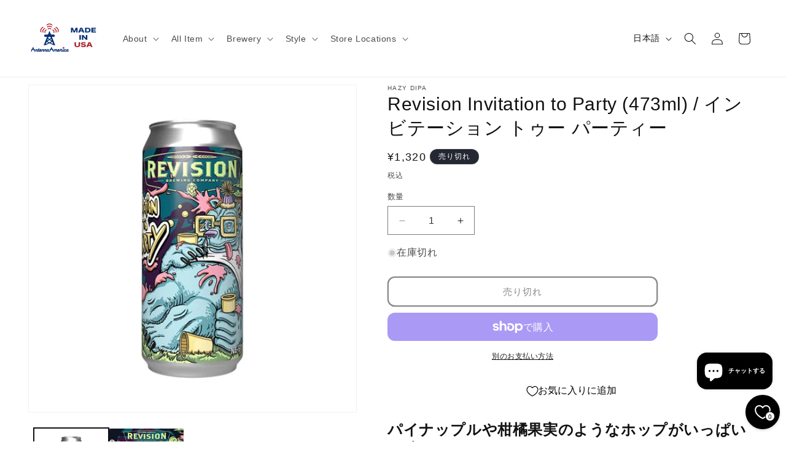

--- FILE ---
content_type: text/javascript
request_url: https://cdn.shopify.com/extensions/019a6435-2700-705e-910c-5eafab3282ce/swish-app-216/assets/component-wishlist-link-floating.js
body_size: 52
content:
export function define({ lit: { html }, WishlistElement }) {
  return class WishlistLink extends WishlistElement {
    static get properties() {
      return {
        hideWhenEmpty: {
          type: Boolean,
          attribute: "hide-when-empty",
          reflect: true,
        },
        showCounter: { type: Boolean, attribute: "show-counter", reflect: true },
        hideCounterWhenZero: {
          type: Boolean,
          attribute: "hide-counter-when-zero",
          reflect: true,
        },
        counterPlacement: {
          type: String,
          attribute: "counter-placement",
          reflect: true,
        },
        counterOffset: {
          type: Number,
          attribute: "counter-offset",
          reflect: true,
        },
      };
    }

    getStateConfig() {
      return {
        wishlist: true,
      };
    }

    getWishlistUrl() {
      if (this.isLoginRequired()) {
        return this.app.routes.accountLoginUrl;
      }
      return this.app.routes.wishlistUrl;
    }

    isLoginRequired() {
      if (
        !this.app.isLoggedIn &&
        this.app.settings.general.wishlistAccessMode !== "UNRESTRICTED"
      ) {
        return true;
      }
      return false;
    }

    handleClick(event) {
      if (this.isLoginRequired()) {
        event.preventDefault();
        event.stopPropagation();

        this.app.events.publish({
          name: "wishlist:login-required",
          data: {
            action: "wishlist:view",
          },
        });
      }
    }

    firstUpdated() {
      super.firstUpdated();
      requestAnimationFrame(() => {
        this.setAttribute("wk-loaded", "");
      });
    }

    render() {
      const numItems = this.wishlist ? this.wishlist.numItems : 0;
      const wishlistUrl = this.getWishlistUrl();
      const text = this.getTranslation("wishlist_buttons.wishlist");
      const hint = this.getTranslation("wishlist_buttons.view_wishlist");

      if (this.hideWhenEmpty) {
        this.classList.toggle("wk-hidden", !numItems);
      } else {
        this.classList.remove("wk-hidden");
      }

      const counter = {
        value: numItems,
        showNumber: true,
        hideWhenZero: this.hideCounterWhenZero,
        floating: {
          reference: "icon",
          position: {
            placement: this.counterPlacement,
            inset: true,
          },
          offset: this.counterOffset,
        },
      };

      return html`
        <wk-button
          .href=${wishlistUrl}
          .text=${text}
          .hint=${hint}
          .selected=${numItems > 0}
          .showIcon=${true}
          .icon=${"wishlist"}
          .counter=${this.showCounter ? counter : undefined}
          @click=${this.handleClick}
        ></wk-button>
      `;
    }
  }
}


--- FILE ---
content_type: application/x-javascript; charset=utf-8
request_url: https://bundler.nice-team.net/app/shop/status/antenna-america-shop.myshopify.com.js?1767616415
body_size: -184
content:
var bundler_settings_updated='1765848507c';

--- FILE ---
content_type: text/javascript
request_url: https://www.antenna-america.com/cdn/shop/t/37/assets/original.js?v=14683221029143829381715136759
body_size: 145
content:
var isCartDisplayAge,isCartDisplayDeliveryDate;$(function(){location.pathname.toString().indexOf("cart")!=-1&&(controlPurchaseCheckAge(),disableEnterKey(),RunProcessDeleting())});function RunProcessDeleting(){$(document).on("click",".js-cart__remove-link",function(){var indexRemoveItem=$(".js-cart__remove-link").index(this);$(".js-cart__item").eq(indexRemoveItem).remove(),controlPurchaseCheckAge(),controlPurchaseReservedProduct()})}function controlPurchaseCheckAge(){var inputAge2,cause="age",displayCartButton,LiquorsTagName="\u9152\u985E";$(".js-cart__product-tags").text().indexOf(LiquorsTagName)!=-1?($(".js-cart__check_age").show(),inputAgeValue=$(".cart__check_age-answer--input").val(),inputAgeValue!=""?checkInputedAgeValue(inputAgeValue,cause,displayCartButton):(displayCartButton=0,controlDisplayCartbutton(cause,displayCartButton))):($(".js-cart__check_age").hide(),displayCartButton=1,controlDisplayCartbutton(cause,displayCartButton)),$(".cart__check_age-answer--input").keyup(function(e){inputAgeValue=$(this).val(),checkInputedAgeValue(inputAgeValue,cause,displayCartButton)})}function checkInputedAgeValue(inputAgeValue2,cause,displayCartButton){var borderAge=20;inputAge=Number(inputAgeValue2),inputAge>=borderAge?(displayCartButton=1,controlDisplayCartbutton(cause,displayCartButton)):(displayCartButton=0,controlDisplayCartbutton(cause,displayCartButton))}function disableEnterKey(){document.getElementById("cart").onkeypress=function(e){const key=e.keyCode||e.charCode||0;e.keyCode==13&&e.preventDefault()}}function controlPurchaseReservedProduct(){var specifiedDateStr,specifiedDate2,cause="date",displayCartButton;if($(".js-cart__product-reserved").length==0)return $(document).off("change","#deliveryDate"),displayCartButton=1,controlDisplayCartbutton(cause,displayCartButton),$(".js-cart__delivery-error").hide(),!1;var releaseDate=determineLatestReleaseDate();specifiedDateStr=$("#deliveryDate").val(),specifiedDateStr==null||specifiedDateStr==""||checkSpecifiedDateError(specifiedDateStr,releaseDate,cause,displayCartButton),$(document).on("change","#deliveryDate",function(){specifiedDateStr=$(this).val(),checkSpecifiedDateError(specifiedDateStr,releaseDate,cause,displayCartButton)})}function determineLatestReleaseDate(){var timezoneoffset=-9,fakeUTC=new Date(Date.now()-(timezoneoffset*60-new Date().getTimezoneOffset())*6e4),releaseDate=fakeUTC,thisReleaseDateStr,thisReleaseDate;return $(".js-cart__product-reserved").each(function(){thisReleaseDateStr=$(this).text().trim(),thisReleaseDate=new Date(thisReleaseDateStr),releaseDate.getTime()<thisReleaseDate.getTime()&&(releaseDate=thisReleaseDate)}),releaseDate}function checkSpecifiedDateError(specifiedDateStr,releaseDate,cause,displayCartButton){specifiedDateStr=specifiedDateStr.match(/\d{4}\/\d{2}\/\d{2}/)[0],specifiedDate=new Date(specifiedDateStr),specifiedDate.getTime()<releaseDate.getTime()?($(".js-cart__delivery-error").show(),displayCartButton=0,controlDisplayCartbutton(cause,displayCartButton)):($(".js-cart__delivery-error").hide(),displayCartButton=1,controlDisplayCartbutton(cause,displayCartButton))}function controlDisplayCartbutton(cause,display){cause=="age"?isCartDisplayAge=display:cause=="date"&&(isCartDisplayDeliveryDate=display),isCartDisplayAge==0||isCartDisplayDeliveryDate==0?($(".js-cart__buttons-container-enable").css("visibility","hidden"),$(".js-cart__buttons-container-disable").css("visibility","visible")):($(".js-cart__buttons-container-enable").css("visibility","visible"),$(".js-cart__buttons-container-disable").css("visibility","hidden"))}
//# sourceMappingURL=/cdn/shop/t/37/assets/original.js.map?v=14683221029143829381715136759


--- FILE ---
content_type: application/javascript; charset=utf-8
request_url: https://cdn.jsdelivr.net/npm/@appmate/wishlist@5.29.0/wishlist-app.js
body_size: 15538
content:
var Kt=o=>{throw TypeError(o)};var Ct=(o,t,e)=>t.has(o)||Kt("Cannot "+e);var c=(o,t,e)=>(Ct(o,t,"read from private field"),e?e.call(o):t.get(o)),u=(o,t,e)=>t.has(o)?Kt("Cannot add the same private member more than once"):t instanceof WeakSet?t.add(o):t.set(o,e),m=(o,t,e,i)=>(Ct(o,t,"write to private field"),i?i.call(o,e):t.set(o,e),e),I=(o,t,e)=>(Ct(o,t,"access private method"),e);var Bt="useandom-26T198340PX75pxJACKVERYMINDBUSHWOLF_GQZbfghjklqvwyzrict";var Jt=(o=21)=>{let t="",e=crypto.getRandomValues(new Uint8Array(o|=0));for(;o--;)t+=Bt[e[o]&63];return t};var F=class o{constructor(t){this.element=t}replace(t){var e;return(e=this.element)==null||e.replaceWith(t),t}append(t){var e;return(e=this.element)==null||e.append(t),t}prepend(t){var e;return(e=this.element)==null||e.prepend(t),t}insertBefore(t){var e;return(e=this.element)==null||e.before(t),t}insertAfter(t){var e;return(e=this.element)==null||e.after(t),t}closest(t,e=5){if(!this.element)return new o;if(typeof t=="object")return this.searchByStyle(t,this.element,s=>s.parentElement,e);let i=this.element.closest(t);return i?new o(i):new o}find(t){var i;let e=(i=this.element)==null?void 0:i.querySelector(t);return e?new o(e):new o}searchByStyle(t,e,i,s=5){if(s<0||!e)return null;let r=getComputedStyle(e);if(Object.entries(t).every(([l,h])=>r.getPropertyValue(l)===h))return new o(e);let a=i(e);return a?this.searchByStyle(t,a,i,s-1):null}};var Ut,w=o=>(!!localStorage.getItem("debug")&&(Ut=import("https://cdn.jsdelivr.net/npm/debug@4.3.7/+esm")),(e,...i)=>{Ut&&Ut.then(({default:s})=>{s(o)(e,...i)})});var Y=w("wk:theme"),X,V,L,pt=class{constructor({routeUtil:t}){u(this,X);u(this,V);u(this,L);m(this,V,[]),m(this,L,t),m(this,X,new MutationObserver(e=>{e.reduce((i,s)=>i.concat(Array.from(s.addedNodes)),[]).filter(i=>i instanceof Element&&!i.hasAttribute("wk-skip")).forEach(i=>{i instanceof Element&&this.scan(i)})})),c(this,X).observe(document,{subtree:!0,childList:!0,attributes:!1})}isNearViewport(t){let e=t.getBoundingClientRect(),i=window.innerHeight||document.documentElement.clientHeight,s=window.innerWidth||document.documentElement.clientWidth,r=-i,n=2*i,a=-s,l=2*s;return(e.top>r&&e.top<i||e.bottom>n&&e.bottom<i)&&(e.left>a&&e.left<s||e.right>l&&e.right<s)}watch(t,e){Y("Watch theme for target",{target:t});let i={target:t,callback:e};c(this,V).push(i),Qt(i,c(this,L).parse(window.location.pathname))&&this.scan(document)}scan(t){t&&c(this,V).filter(e=>Qt(e,c(this,L).parse(window.location.pathname))).forEach(e=>{t instanceof Element&&t.matches(e.target.selector)&&this.notify(e,t);let s=t.querySelectorAll(e.target.selector);for(let r of s)this.notify(e,r)})}notify(t,e){e.hasAttribute("wk-skip")||(e.setAttribute("wk-skip",""),Y("Found watched element",{target:t.target,element:e,lazy:t.target.lazy,isNearViewport:this.isNearViewport(e)}),t.target.lazy&&!this.isNearViewport(e)?(Y("Lazy target not in viewport",{target:t.target,element:e}),new IntersectionObserver(function([i]){i.isIntersecting&&(Y("Lazy target entered viewport, notify subscriber",{target:t.target,element:e}),this.disconnect(),t.callback(new F(e)))},{root:null,rootMargin:"100% 100% 100% 100%"}).observe(e)):(Y("Notify subscriber about watched element",{target:t.target,element:e}),t.callback(new F(e))))}};X=new WeakMap,V=new WeakMap,L=new WeakMap;function Qt({target:o},t){if(!o.pageType)return!0;if(!t.pageType)return!1;let e=Array.isArray(o.pageType)?o.pageType:[o.pageType];return e.includes("all")?!0:e.includes(t.pageType)}var oe=[{pageType:"product",match:o=>o.includes("/products/")},{pageType:"collection",match:o=>o.includes("/collections/")&&!o.includes("/products/")},{pageType:"account",match:o=>o.includes("/account/")||o.endsWith("/account")},{pageType:"challenge",match:o=>o.endsWith("/account")},{pageType:"blog",match:o=>o.includes("/blog/")},{pageType:"cart",match:o=>o.includes("/cart/")||o.endsWith("/cart")},{pageType:"wishlist",match:(o,{wishlistUrl:t})=>o.includes(t)},{pageType:"page",match:o=>o.includes("/pages/")},{pageType:"search",match:o=>o.includes("/search")},{pageType:"home",match:o=>o.length<4}],ut=class{constructor({wishlistUrl:t}){this.wishlistUrl=t}parse(t){for(let e of oe)if(e.match(t,{wishlistUrl:this.wishlistUrl}))return{pageType:e.pageType};return{pageType:"unknown"}}};var mt=class{constructor(t){this.locale={};var e;this.setLocale((e=t==null?void 0:t.locale)!=null?e:{})}setLocale(t){this.locale=this.decodeLocale(t)}decodeHtmlEntities(t){return t.replace(/&lt;/g,"<").replace(/&gt;/g,">").replace(/&#39;/g,"'")}decodeLocale(t){let e={};for(let i in t){e[i]={};for(let s in t[i])e[i][s]=this.decodeHtmlEntities(t[i][s])}return e}translate(t,e){var n;let[i,s]=t.split("."),r=(n=this.locale[i])==null?void 0:n[s];return r?e?Object.entries(e).reduce((a,[l,h])=>a.replace(new RegExp(`{{\\s*${l}\\s*}}`,"g"),h),r):r:`translation missing: ${t}`}};var gt=class{constructor({rootUrl:t,wishlistUrl:e}){this._rootUrl=t,this.route=new ut({wishlistUrl:e}),this.observer=new pt({routeUtil:this.route}),this.locale=new mt,this.watch=this.observer.watch.bind(this.observer)}getPageType(t=window.location.pathname){return this.route.parse(t).pageType}getWishlistId(t){if(!t)return null;t instanceof URL&&(t=t.pathname),t.endsWith("/")&&(t=t.substring(0,t.length-1));let e=t.replace(this._rootUrl,"/").split("/");return e.length===4?e.pop():"mine"}getProductHandle(t){var e,i;return t?(t instanceof URL&&(t=t.pathname),t.endsWith("/")&&(t=t.slice(0,-1)),(i=(e=window.decodeURI(t).split("/").pop())==null?void 0:e.split("?")[0])==null?void 0:i.split("#")[0]):null}getVariantId(t,e){var s;let i=null;if(t&&(t instanceof URL&&(t=t.pathname),i=new URLSearchParams(t.split("?")[1]).get("variant")),!i&&e)try{i=new FormData((s=e.element)!=null?s:e).get("id")}catch(r){console.warn("Failed to parse variant from product form.",r)}return i}translate(t,e){return this.locale.translate(t,e)}createComponent(t,e){var s;let i=document.createElement(t);if(e!=null&&e.dataset&&Object.entries(e==null?void 0:e.dataset).forEach(([r,n])=>{n&&(typeof n=="boolean"?i.dataset[r]="":typeof n=="object"?i.dataset[r]=JSON.stringify(n):i.dataset[r]=n)}),e!=null&&e.props&&Object.entries(e==null?void 0:e.props).forEach(([r,n])=>{if(r==="floating"&&n){let a=n,l=(a==null?void 0:a.reference)instanceof F?a.reference.element:a.reference;if(typeof l=="object"&&"id"in l){l.setAttribute("wk-id",Jt()),i[r]={...a,reference:`[wk-id="${l.getAttribute("wk-id")}"]`};return}}i[r]=n}),(s=e==null?void 0:e.wrap)!=null&&s.name){let r=this.createElement(e.wrap.name,e.wrap.props,i);return r.setAttribute("wk-skip",""),r}return i}createHeadlessComponent(t,e){var r;let i=e.host.element?e.host.element:e.host;if(!i)throw new Error("Headless host is undefined");e.dataset&&Object.entries(e.dataset).forEach(([n,a])=>{a&&(typeof a=="boolean"?i.dataset[n]="":typeof a=="object"?i.dataset[n]=JSON.stringify(a):i.dataset[n]=a)});let s=(r=window.headlessElements)==null?void 0:r.get(t);if(!s)throw new Error(`Headless element not found: ${t}`);return new s(i)}createElement(t,e={},...i){let s=Object.assign(document.createElement(t),e);return i&&s.append(...i),s}};var Gt=w("wk:events"),ft=class{constructor(){this.dispatcher=document}publish(t){let e=new CustomEvent(`wk:${t.name}`,{detail:t,bubbles:!1,cancelable:!1});Gt(`Publish: ${t.name}`,{message:t,event:e}),this.dispatcher.dispatchEvent(e)}once(t,e){this.subscribe(t,e,{once:!0})}subscribe(t,e,i){t.startsWith("wk:")&&(t=t.replace("wk:","")),Gt(`Subscribe: ${t}`,{handler:e,options:i}),this.dispatcher.addEventListener(`wk:${t}`,s=>{let r=s;e({name:r.type.replace("wk:",""),data:r.detail.data})},{once:!!(i!=null&&i.once)})}subscribeMany(t){return Object.entries(t).map(([e,i])=>this.subscribe(e,i))}};function Zt(o,t){let e=o.items.map(i=>{let s=t.find(r=>r==null?void 0:r.id.endsWith(i.productId.toString()));return s?{id:i.id,variantId:i.variantId,product:{...Rt(s),hidden:!1},metafields:void 0}:null}).filter(i=>!!i);return{id:o.isMine?"mine":o.id,publicId:o.publicId,isMine:o.isMine,numItems:e.length,items:e}}function Yt({wishlistItem:o,productHandle:t,variantId:e}){return o?{productHandle:t,wishlistItemId:o.id,productId:o.product.id,variantId:o.variantId,inWishlist:!0}:{productHandle:t,wishlistItemId:void 0,productId:0,variantId:e,inWishlist:!1}}var Rt=o=>{var t,e,i,s;return{id:parseInt(o.id.split("/").pop()),available:o.availableForSale,compare_at_price_max:parseFloat(o.compareAtPriceRange.maxVariantPrice.amount)*100,compare_at_price_min:parseFloat(o.compareAtPriceRange.minVariantPrice.amount)*100,compare_at_price_varies:o.compareAtPriceRange.maxVariantPrice.amount!==o.compareAtPriceRange.minVariantPrice.amount,featured_image:(e=(t=o.featuredImage)==null?void 0:t.url)!=null?e:null,handle:o.handle,images:o.images.nodes.map(r=>r.url),options:o.options,price_max:parseFloat(o.priceRange.maxVariantPrice.amount)*100,price_min:parseFloat(o.priceRange.minVariantPrice.amount)*100,price_varies:o.priceRange.maxVariantPrice.amount!==o.priceRange.minVariantPrice.amount,tags:o.tags,title:o.title,type:o.productType,url:`${window.Shopify.routes.root}products/${o.handle}`,variants:o.variants.nodes.map(r=>{var n,a,l,h,d,p;return{available:r.availableForSale,currentlyNotInStock:r.currentlyNotInStock,compare_at_price:r.compareAtPrice?parseFloat(r.compareAtPrice.amount)*100:null,featured_image:r.image?{alt:r.image.altText,src:r.image.url}:null,id:parseInt(r.id.split("/").pop()),option1:r.selectedOptions[0].value,option2:(a=(n=r.selectedOptions[1])==null?void 0:n.value)!=null?a:null,option3:(h=(l=r.selectedOptions[2])==null?void 0:l.value)!=null?h:null,price:parseFloat(r.price.amount)*100,sku:r.sku,title:r.title,metafields:(p=(d=r.metafields)==null?void 0:d.reduce((g,f)=>{var b;return f!=null&&f.value?{...g,[f.namespace]:{...(b=g[f.namespace])!=null?b:{},[f.key]:f.value}}:g},{}))!=null?p:{}}}),vendor:o.vendor,metafields:(s=(i=o.metafields)==null?void 0:i.reduce((r,n)=>{var a;return n!=null&&n.value?{...r,[n.namespace]:{...(a=r[n.namespace])!=null?a:{},[n.key]:n.value}}:r},{}))!=null?s:{}}};function Ot({wishlist:o,productHandle:t,productId:e,variantId:i,mulitVariantMode:s}){return o.items.find(r=>{let n=e&&r.product.id===e,a=t&&r.product.handle===t;return(n||a)&&(!i||!s||r.variantId===i)})}var Ft=1,Xt={shopify:`wk-shopify-v${Ft}`,storefront:`wk-storefront-v${Ft}`,wishlist:`wk-wishlist-v${Ft}`};var ae=()=>{let o=w("wk:cache"),t=Object.values(Xt);caches.keys().then(e=>Promise.all(e.map(i=>{if(!t.includes(i))return o("Delete old cache",{cacheName:i}),caches.delete(i)})))};ae();var P,A,x,W,O,D=class{constructor(t){u(this,P);u(this,A);u(this,x,new Map);u(this,W);u(this,O);m(this,O,Xt[t.name]),m(this,W,w(`wk:cache:${t.name}`)),this.initCache({name:c(this,O)})}async initCache({name:t}){if(!c(this,P)){if(c(this,A))return c(this,A);try{m(this,A,caches.open(t)),m(this,P,await c(this,A)),m(this,A,void 0),c(this,W).call(this,"Cache initialised")}catch(e){console.warn("Failed to open cache.",e)}}}async withCache(t,e,i){c(this,A)&&await c(this,A);let s=this.hashKey(t),r=d=>i(d).then(async p=>(c(this,W).call(this,"Fetched from remote",{cacheKey:s,strategy:e,value:p}),c(this,x).delete(s),await this.setItemInCache(s,e,p),p)),n=d=>this.getItemInCache(s).then(async p=>{if(p){let g=this.getCacheInfo(p.headers);if(g.stale&&g.revalidate)return c(this,W).call(this,"Revalidate while stale",{cacheKey:s,strategy:e,cacheInfo:g}),c(this,x).delete(s),r(d),p.json().then(({value:f})=>f);if(!g.stale)return c(this,W).call(this,"Serve cached value",{cacheKey:s,strategy:e,cacheInfo:g}),c(this,x).delete(s),p.json().then(({value:f})=>f)}return c(this,W).call(this,"Missed cache",{cacheKey:s,strategy:e}),r(d)}),a=c(this,x).get(s);if(a)return a.promise;let l=new AbortController,h=n(l.signal);return c(this,x).set(s,{promise:h,controller:l}),h}async setItemInCache(t,e,i){if(!c(this,P)||e==="no-store")return i;let s=`https://wishlistking.dev/${t}`,r=new Request(s),n=new Response(JSON.stringify({value:i}));return n.headers.set("cache-control",e),n.headers.set("cache-put-date",new Date().toUTCString()),await c(this,P).put(r,n),i}async getItemInCache(t){if(!c(this,P))return;let e=`https://wishlistking.dev/${t}`,i=new Request(e);return c(this,P).match(i)}getCacheInfo(t){var r;let e={stale:!0,revalidate:!1},i=t.get("cache-control"),s=t.get("cache-put-date");return!i||!s?e:(r=i.toLocaleLowerCase().split(",").map(n=>n.trim()).reduce((n,a)=>{var l,h;if(a.startsWith("max-age=")){let d=parseInt((l=a.split("=").pop())!=null?l:"0")*1e3;return{...n,stale:Date.now()-new Date(s).getTime()>d}}if(a.startsWith("stale-while-revalidate=")){let d=parseInt((h=a.split("=").pop())!=null?h:"0")*1e3;return{...n,revalidate:Date.now()-new Date(s).getTime()<d}}return n},e))!=null?r:e}hashKey(t){let e=Array.isArray(t)?t:[t],i="";for(let s of e)s!=null&&(typeof s=="object"?i+=JSON.stringify(s):i+=s.toString());return encodeURIComponent(i)}async clear(t=!1){if(c(this,A)&&await c(this,A),!c(this,P))return;c(this,W).call(this,"Clear cache",{name:c(this,O),force:t}),t&&(c(this,x).forEach(i=>{c(this,W).call(this,"Abort pending request",{name:c(this,O)}),i.controller.abort("Forced cache clear")}),c(this,x).clear());let e=await c(this,P).keys();for(let i of e)await c(this,P).delete(i),c(this,W).call(this,"Deleted from cache",{name:c(this,O),key:i})}};P=new WeakMap,A=new WeakMap,x=new WeakMap,W=new WeakMap,O=new WeakMap;var z,H=class{constructor(t){u(this,z);m(this,z,t)}subscribe(t){let e=c(this,z).call(this,new Nt(t));return new Mt(()=>{e==null||e()})}};z=new WeakMap;var tt,Nt=class{constructor(t){u(this,tt);m(this,tt,t)}next(t){c(this,tt).call(this,t)}};tt=new WeakMap;var et,Mt=class{constructor(t){u(this,et);m(this,et,t)}unsubscribe(){var t;(t=c(this,et))==null||t.call(this)}};et=new WeakMap;var S=w("wk:state"),v,C,N,T,M,st,E,y,it,zt,te,_,yt=class{constructor({wishlistApi:t,shopifyApi:e,storefrontApi:i,settings:s,events:r,utils:n}){u(this,y);u(this,v);u(this,C);u(this,N);u(this,T);u(this,M);u(this,st);u(this,E);m(this,v,t),m(this,C,e),m(this,N,i),m(this,M,s),m(this,T,r),m(this,st,n)}async revalidate(t=!1){S("Revalidate wishlist state"),await this.clearCache(t),c(this,T).publish({name:"state:refetch"})}observeWishlist({wishlistId:t}){return new H(e=>{let i={id:t,isMine:t==="mine",items:[],numItems:0},s=()=>{c(this,v).loadWishlist({wishlistId:t}).then(({wishlist:n})=>{JSON.stringify(n)!==JSON.stringify(i)&&(i=n,S("Update wishlist state",{wishlistId:t,nextState:n}),e.next(n)),m(this,E,void 0)})},r=n=>{var l;if(!i||!((l=n.data)!=null&&l.stateAction))return;let a=I(this,y,zt).call(this,i,n.data.stateAction);S("Update wishlist state (optimistic)",{wishlistId:t,optimisticState:a}),e.next(a)};c(this,T).subscribe("state:refetch",s),c(this,T).subscribe("state:action",r),s()})}observeProductInfo({productHandle:t,variantId:e}){return new H(i=>{let s;this.observeWishlist({wishlistId:"mine"}).subscribe(r=>{let n=Ot({wishlist:r,productHandle:t,variantId:e,mulitVariantMode:c(this,M).general.wishlistMode==="VARIANT"}),a=Yt({wishlistItem:n,productHandle:t,variantId:e});JSON.stringify(a)!==JSON.stringify(s)&&(s=a,i.next(a))})})}observeShopifyCart({cacheStrategy:t}){let e={token:"",total_price:0,total_weight:0,item_count:0,items:[],requires_shipping:!0,currency:"USD",items_subtotal_price:0};return new H(i=>{let s=()=>{S("Refetch cart"),c(this,C).loadCart({cacheStrategy:t}).then(r=>{JSON.stringify(r)!==JSON.stringify(e)&&(e=r,S("Update cart state (remote)",{nextState:r}),i.next(r))})};c(this,T).subscribe("state:refetch",s),s()})}async addWishlistItem(t){if(c(this,E))return;S("Add wishlist item",{params:t});let e=typeof t.variantId=="string"?parseInt(t.variantId):t.variantId,i=t.productHandle;if(!i)throw new Error("Product handle is required");I(this,y,_).call(this,"wishlist:add",{productHandle:i,variantId:e}),I(this,y,it).call(this,{name:"wishlist:add",state:"submitting",body:{productHandle:i,variantId:e}});let s=await c(this,N).loadProductIdByHandle({productHandle:i}),{wishlistItem:r,sessionId:n}=await c(this,v).addItem({productId:s,variantId:e}).catch(a=>{throw console.error(a),this.revalidate(),a});return n&&c(this,T).publish({name:"app:init-sid",data:{sessionId:n}}),S("Added wishlist item",{params:t,wishlistItem:r}),this.revalidate(),this.publishEvent({eventName:"wishlist:add:success",wishlistId:"mine",productId:s,variantId:e}),{wishlistItem:r}}async saveForLater(t){var l;if(c(this,E))return;let e=typeof t.variantId=="string"?parseInt(t.variantId):t.variantId,i=t.productHandle;if(S("Save for later",{params:t}),!i)throw new Error("Product handle is required");if(!e)throw new Error("Variant ID is required");I(this,y,_).call(this,"wishlist:save-for-later",{productHandle:i,variantId:e});let[s,{wishlist:r}]=await Promise.all([c(this,N).loadProductIdByHandle({productHandle:i}),c(this,v).loadWishlist({wishlistId:"mine"})]),n=Ot({wishlist:r,productHandle:i,variantId:e,mulitVariantMode:!0}),a;if(n!=null&&n.variantId||(a=await this.addWishlistItem(t).then(h=>h==null?void 0:h.wishlistItem)),!(n!=null&&n.id)&&!(a!=null&&a.id))throw new Error("Could not save for later");return S("Saved for later",{params:t,wishlistItem:n}),this.publishEvent({eventName:"wishlist:save-for-later:success",wishlistId:"mine",productId:s,variantId:e}),{id:(l=n==null?void 0:n.id)!=null?l:a==null?void 0:a.id,productId:s,variantId:e}}async updateWishlistItem({wishlistItemId:t,changes:e}){if(c(this,E))return;S("Update wishlist item",{wishlistItemId:t,changes:e});let i=typeof e.variantId=="string"?parseInt(e.variantId):e.variantId;I(this,y,_).call(this,"wishlist:change-variant",{wishlistItemId:t,variantId:i}),I(this,y,it).call(this,{name:"wishlist:change-variant",state:"submitting",body:{wishlistItemId:t,variantId:i}});let{wishlistItem:s}=await c(this,v).updateItem({wishlistItemId:t,changes:{variantId:i}}).catch(r=>{throw console.error(r),this.revalidate(),r});return S("Updated wishlist item",{wishlistItemId:t,changes:e,wishlistItem:s}),this.revalidate(),this.publishEvent({eventName:"wishlist:change-variant:success",wishlistId:"mine",productId:s.product.id,variantId:i}),{wishlistItem:s}}async removeWishlistItem({wishlistItemId:t}){if(c(this,E))return;S("Remove wishlist item",{wishlistItemId:t}),I(this,y,_).call(this,"wishlist:remove",{wishlistItemId:t}),I(this,y,it).call(this,{name:"wishlist:remove",state:"submitting",body:{wishlistItemId:t}});let{wishlistItem:e}=await c(this,v).removeItem({wishlistId:"mine",wishlistItemId:t}).catch(i=>{throw console.error(i),this.revalidate(),i});return S("Removed wishlist item",{wishlistItemId:t,wishlistItem:e}),this.revalidate(),this.publishEvent({eventName:"wishlist:remove:success",wishlistId:"mine",productId:e.product.id,variantId:e.selectedVariantId}),{wishlistItem:e}}async clearWishlist(){c(this,E)||(S("Clear wishlist"),I(this,y,_).call(this,"wishlist:clear"),I(this,y,it).call(this,{name:"wishlist:clear",state:"submitting"}),await c(this,v).clearWishlist().catch(t=>{throw console.error(t),this.revalidate(),t}),S("Cleared wishlist"),this.revalidate(),this.publishEvent({eventName:"wishlist:clear:success",wishlistId:"mine"}))}async clearCache(t=!1){S("Clear cache"),await c(this,C).clearCache(t),await c(this,v).clearCache(t)}async addToCart({wishlistId:t,wishlistItemId:e,variantId:i,quantity:s=1,properties:r,sectionsToRender:n,sectionsUrl:a}){t==="mine"&&I(this,y,_).call(this,"wishlist:add-to-cart");let l=await c(this,C).addToCart({id:i,quantity:s,properties:r,sections:n,sections_url:a?encodeURI(a):void 0}),[{wishlist:h},d]=await Promise.all([c(this,v).loadWishlist({wishlistId:t,cacheStrategy:"no-store"}),c(this,C).loadCart({cacheStrategy:"no-store"})]),p=h.items.find(g=>g.id===e);return this.revalidate(),this.publishEvent({eventName:"wishlist:add-to-cart:success",wishlistId:t,productId:p.product.id,variantId:i}),{wishlist:h,wishlistItem:p,cart:d,cartResponse:l}}async addAllToCart({wishlistId:t,sectionsToRender:e,sectionsUrl:i}){var l;if(c(this,E))return;t==="mine"&&I(this,y,_).call(this,"wishlist:add-to-cart");let{wishlist:r}=await c(this,v).loadWishlist({wishlistId:t,cacheStrategy:"no-store"}),n=r.items.filter(h=>!!h.variantId).filter(h=>{let d=h.product.variants.find(p=>p.id===h.variantId);return!!(d!=null&&d.available)});if(!n.length)return{cartResponse:null,wishlistItems:[]};let a=await c(this,C).addToCart({items:(l=n.map(h=>({id:h.variantId,quantity:1})))!=null?l:[],sections:e,sections_url:i?encodeURI(i):void 0});return this.revalidate(),this.publishEvent({eventName:"wishlist:add-all-to-cart:success",wishlistId:"mine"}),{cartResponse:a,wishlistItems:n}}async shareWishlist({wishlistId:t,title:e,text:i}){if(c(this,E))return;t==="mine"&&I(this,y,_).call(this,"wishlist:share");let s={url:c(this,st).url.getPublicWishlistUrl(t),title:e,text:i},r={webShare:!1,clipboard:!1};try{/Mobile|Android|BlackBerry/i.test(navigator.userAgent)&&(await navigator.share(s),r.webShare=!0)}catch(n){r.webShare=!1}if(!r.webShare)try{await navigator.clipboard.writeText(s.url),r.clipboard=!0}catch(n){r.clipboard=!1}return this.publishEvent({eventName:"wishlist:share:success",wishlistId:t}),r}async publishEvent({eventName:t,wishlistId:e,productId:i,variantId:s}){let[r,n]=await Promise.all([e?c(this,v).loadWishlist({wishlistId:e}).then(({wishlist:l})=>l):Promise.resolve(void 0),i?c(this,N).loadProduct({productId:i}).then(l=>l?Rt(l):null):Promise.resolve(void 0)]),a=s?n==null?void 0:n.variants.find(l=>l.id===s):void 0;c(this,T).publish({name:t,data:{wishlist:r,product:n,variant:a}})}};v=new WeakMap,C=new WeakMap,N=new WeakMap,T=new WeakMap,M=new WeakMap,st=new WeakMap,E=new WeakMap,y=new WeakSet,it=function(t){m(this,E,t),c(this,T).publish({name:"state:action",data:{stateAction:t}})},zt=function(t,e){var i,s,r,n,a,l;switch(e.name){case"wishlist:add":return{...t,items:[{id:`temp-${Date.now()}`,variantId:(s=(i=e.body)==null?void 0:i.variantId)!=null?s:0,product:{id:(n=(r=e.body)==null?void 0:r.productId)!=null?n:0,handle:(l=(a=e.body)==null?void 0:a.productHandle)!=null?l:"",variants:[]}},...t.items],numItems:t.items.length+1};case"wishlist:remove":return{...t,items:t.items.filter(h=>{var d;return h.id!==((d=e.body)==null?void 0:d.wishlistItemId)}),numItems:t.items.length-1};default:return t}},te=function(t,e){var s;if(c(this,M).general.wishlistAccessMode==="UNRESTRICTED"||c(this,v).hasCustomer)return!1;if((s=ce[c(this,M).general.wishlistAccessMode])==null?void 0:s.includes(t))return["wishlist:load"].includes(t)||c(this,T).publish({name:"wishlist:login-required",data:{action:t,...e}}),!0},_=function(t,e){if(I(this,y,te).call(this,t,e))throw new Error("Wishlist requires login")};var ce={REQUIRE_LOGIN_BEFORE_USE:["wishlist:load","wishlist:add","wishlist:remove","wishlist:change-variant","wishlist:clear","wishlist:add-to-cart","wishlist:share","wishlist:view","wishlist:save-for-later"],REQUIRE_LOGIN_TO_VIEW_LIST:["wishlist:view"]};var wt=class{constructor(t){this.rootUrl=t.rootUrl,this.shopDomain=t.shopDomain,this.wishlistUrl=t.wishlistUrl,this.placeholderImageUrl=t.placeholderImageUrl,this.fileUrl=t.fileUrl}getPublicWishlistUrl(t){return`https://${this.shopDomain}${this.wishlistUrl}/${t}`}getFileUrl(t=""){return`https:${this.fileUrl.split("?")[0]}${t}`}getImageUrl(t,e){var s,r;if(!t)return(s=this.placeholderImageUrl)!=null?s:"";let i=this.getImage(t);return i!=null&&i.src?this.appendSize(i.src,e):(r=this.placeholderImageUrl)!=null?r:""}getImage(t){var e,i,s;if(t.hasOwnProperty("sku"))return{src:(i=(e=t.featured_image)==null?void 0:e.src)!=null?i:""};if(t.variants){let r=t;return{src:(s=r.featured_image)!=null?s:r.images[0]}}else if(t.hasOwnProperty("src"))return{src:t.src};return null}appendSize(t,e){let i=new URL(t.startsWith("//")?`https://${t}`:t);return e!=null&&e.width&&i.searchParams.set("width",e==null?void 0:e.width.toString()),e!=null&&e.height&&i.searchParams.set("height",e==null?void 0:e.height.toString()),i.href}getVariantUrl(t,e){if(t)return e?t+`?variant=${e}`:t}handlelize(t){return t.normalize("NFD").replace(/[\u0300-\u036f]/g,"").replace(/([^\w]+|\s+)/g,"-").replace(/\-\-+/g,"-").replace(/(^-+|-+$)/g,"").toLowerCase()}};var bt=class{constructor(t){this.placeholderRegex=/\{\{\s*(\w+)\s*\}\}/;var e,i;this.moneyFormat=(e=t.moneyFormat)!=null?e:"${{amount}}",this.moneyFormatWithCurrency=(i=t.moneyFormatWithCurrency)!=null?i:"${{amount}} USD"}formatMoney(t,e){var r,n;let i=(r=e==null?void 0:e.withCurrency)!=null?r:!1;typeof t=="string"&&(t=parseInt(t.replace(".","")));let s=this.formatCents(t,(n=this.moneyFormat.match(this.placeholderRegex))==null?void 0:n[1],e==null?void 0:e.withoutTrailingZeros);return(i?this.moneyFormatWithCurrency:this.moneyFormat).replace(this.placeholderRegex,s)}formatCents(t,e,i){switch(e){case"amount_no_decimals":return this.formatWithDelimiters(t,0);case"amount_with_comma_separator":return i?this.formatWithDelimiters(t,2,".",",").replace(",00",""):this.formatWithDelimiters(t,2,".",",");case"amount_no_decimals_with_comma_separator":return this.formatWithDelimiters(t,0,".",",");case"amount":default:return i?this.formatWithDelimiters(t,2).replace(".00",""):this.formatWithDelimiters(t,2)}}formatWithDelimiters(t,e=2,i=",",s="."){if(isNaN(t)||t==null)return"0";let n=(t/100).toFixed(e).split("."),a=n[0].replace(/(\d)(?=(\d\d\d)+(?!\d))/g,`$1${i}`),l=n[1]?s+n[1]:"";return a+l}};var St=class{getFormState({product:t,options:e,autoSelect:i=!1,change:s}){let r=this.getSelectedOptions({product:t,options:e,change:s,autoSelect:i}),n=r&&Object.values(r).every(h=>!!h),a=this.getOptionsWithValues({product:t,selectedOptions:r});return{selectedVariant:this.getVariantByOptions({product:t,options:r,optionsWithValues:a}),selectedOptions:r,hasSelection:n,optionsWithValues:a,hasOnlyDefaultVariant:t.options.length===1&&t.options[0].name==="Title"&&t.options[0].values.length==1}}getSelectedOptions({product:t,options:e,autoSelect:i,change:s={}}){let r=Object.fromEntries(Object.entries({...e,...s}).map(([d,p],g)=>{var f;return!p&&((f=t.options[g])==null?void 0:f.values.length)===1?[d,t.options[g].values[0]]:[d,p]}));if(!i)return r;let n=Object.keys(s).pop(),a=Object.fromEntries(n?Object.entries(r).filter(([d])=>n>d):Object.entries(e).filter(([,d])=>!!d)),l=Object.fromEntries(Object.entries(r).filter(([d])=>!(d in a)));return Object.keys(l).reduce((d,p)=>{var f;let g=this.getAllVariantsByOptions({product:t,options:d});return g.length?{...d,[p]:((f=g.find(b=>b.available))!=null?f:g[0])[p]}:{...d,[p]:null}},a)}getVariantOptions({variant:t}){var e,i,s;return{option1:(e=t==null?void 0:t.option1)!=null?e:null,option2:(i=t==null?void 0:t.option2)!=null?i:null,option3:(s=t==null?void 0:t.option3)!=null?s:null}}getOptionsWithValues({product:t,selectedOptions:e={}}){return t.options.map((i,s)=>{var h;let r=`option${s+1}`,n=this.getUnavailableOptionValues({product:t,optionKey:r,selectedOptions:e,values:i.values}),a=this.getSoldoutOptionValues({product:t,optionKey:r,selectedOptions:e,values:i.values}),l=(h=e==null?void 0:e[r])!=null?h:null;return{...i,selectedValue:l,soldoutValues:a,unavailableValues:n}})}getSoldoutOptionValues({product:t,optionKey:e,values:i,selectedOptions:s={}}){let r=Object.fromEntries(Object.entries(s).filter(([n])=>n<e));return i.filter(n=>{let a=t.variants.filter(l=>this.matchesVariant({variant:l,options:{...r,[e]:n}}));return a.length?a.every(l=>!l.available):!1})}getUnavailableOptionValues({product:t,optionKey:e,values:i,selectedOptions:s={}}){let r=Object.fromEntries(Object.entries(s).filter(([n])=>n<e));return i.filter(n=>t.variants.every(a=>!this.matchesVariant({variant:a,options:{...r,[e]:n}})))}getFirstAvailableVariant({product:t}){var e;return(e=t.variants.find(i=>i.available))!=null?e:null}getSelectedVariant({product:t,variantId:e}){var i;return(i=t.variants.find(s=>s.id===e))!=null?i:null}matchesVariant({variant:t,options:e}){return(!(e!=null&&e.option1)||e.option1===t.option1)&&(!(e!=null&&e.option2)||e.option2===t.option2)&&(!(e!=null&&e.option3)||e.option3===t.option3)}getFormData({form:t,product:e}){let i=new FormData(t);return{quantity:this.getFormQuantity({form:t}),options:this.getFormOptions({formData:i,product:e})}}getFormQuantity({form:t}){var s;let i=(s=new FormData(t).get("quantity"))==null?void 0:s.toString();return i?parseInt(i):1}getFormProperties({form:t}){let e=new FormData(t);return Array.from(e.entries()).reduce((i,s)=>{if(!s[0].startsWith("properties["))return i;let r=s[0].replace("properties[","").replace("]","");return{...i,[r]:`${s[1]}`}},{})}getVariantByOptions({product:t,options:e,optionsWithValues:i}){var r;let s=Object.entries(e).reduce((n,[,a],l)=>(n[l]=a,n),new Array(3).fill(null));return(r=t.variants.find(n=>s.every((a,l)=>i[l]?n[`option${l+1}`]===a:!0)))!=null?r:null}getAllVariantsByOptions({product:t,options:e}){var s;let i=Object.entries(e).reduce((r,[,n],a)=>(r[a]=n,r),new Array(3).fill(null));return(s=t.variants.filter(r=>i.every((n,a)=>!n||r[`option${a+1}`]===n)))!=null?s:[]}getFormOptions({formData:t,product:e}){return Array.from(t.entries()).reduce((i,[s,r])=>{var l;let n=(l=s.match(/\[(.*?)\]/))==null?void 0:l[1];if(!n)return i;let a=e.options.findIndex(h=>h.name===n)+1;if(a>0){let h=`option${a}`;i[h]=r.toString()||null}return i},{})}getInputOption({input:t,product:e}){var r;let i=(r=t.name.match(/\[(.*?)\]/))==null?void 0:r[1];if(!i)return null;let s=e.options.findIndex(n=>n.name===i)+1;return s>0?{[`option${s}`]:t.value.toString()}:null}};var j,rt,$,q,nt,ot,at,It=class{constructor(t){u(this,j);u(this,rt);u(this,$);u(this,q);u(this,nt);u(this,ot,[]);u(this,at,[]);m(this,q,t.country),m(this,$,t.language),m(this,j,`https://${t.storeName}.myshopify.com/api/${t.version}/graphql.json`),m(this,rt,{accept:"application/json","content-type":"application/json","x-shopify-storefront-access-token":t.accessToken}),m(this,nt,new D({name:"storefront"}))}setFields({productMetafields:t,variantMetafields:e}){t&&m(this,ot,t),e&&m(this,at,e)}loadProduct({productId:t,cacheStrategy:e="public, max-age=1, stale-while-revalidate=10"}){let i=`
      fragment productMetafields on Product {
        metafields(identifiers: [${c(this,ot).map(r=>`{namespace: "${r.namespace}", key: "${r.key}"}`).join(",")}]) {
          key
          value
          namespace
        }
      }
    `,s=`
      fragment variantMetafields on ProductVariant {
        metafields(identifiers: [${c(this,at).map(r=>`{namespace: "${r.namespace}", key: "${r.key}"}`).join(",")}]) {
          key
          value
          namespace
        }
      }
    `;return this.fetch({cacheStrategy:e,body:JSON.stringify({query:`
          query @inContext(language: ${c(this,$)}, country: ${c(this,q)}) {
            product(id: "gid://shopify/Product/${t}") {
              ...productFields
              ...productMetafields
            }
          }
          ${he}
          ${i}
          ${s}
        `})}).then(({data:r,errors:n})=>n?(console.warn("Could not load product data",n),null):r.product)}loadProductIdByHandle({productHandle:t}){return this.fetch({cacheStrategy:"public, max-age=3600, stale-while-revalidate=86400",body:JSON.stringify({query:`
          query @inContext(language: ${c(this,$)}, country: ${c(this,q)}) {
            productByHandle(handle: "${t}") {
              id
            }
          }
        `})}).then(({data:e,errors:i})=>{var s;return i?(console.warn("Could not load product id",i),0):e.productByHandle?parseInt((s=e.productByHandle)==null?void 0:s.id.split("/").pop()):0})}fetch(t){let e={...c(this,rt),...t.headers},i=t.body,s=[c(this,j),i,e];return c(this,nt).withCache(s,t.cacheStrategy,async r=>{let n=await window.fetch(c(this,j),{method:"POST",headers:e,body:i,signal:r});if(n.ok)return n.json();throw Error(`Error ${n.status}`)})}};j=new WeakMap,rt=new WeakMap,$=new WeakMap,q=new WeakMap,nt=new WeakMap,ot=new WeakMap,at=new WeakMap;var le=`
  fragment variantFields on ProductVariant {
    availableForSale
    compareAtPrice {
      amount
    }
    currentlyNotInStock
    id
    image {
      altText
      url
    }
    price {
      amount
    }
    selectedOptions {
      name
      value
    }
    title
    unitPrice {
      amount
    }
    sku
  }
`,he=`
  ${le}
  fragment productFields on Product {
    availableForSale
    compareAtPriceRange {
      maxVariantPrice {
        amount
      }
      minVariantPrice {
        amount
      }
    }
    featuredImage {
      altText
      url
    }
    handle
    id
    onlineStoreUrl
    options {
      name
      values
      optionValues {
        id
        name
        swatch {
          color
          image {
            id
            alt
            ...on MediaImage {
              image {
                url
              }
            }
          }
        }
      }
    }
    priceRange {
      maxVariantPrice {
        amount
      }
      minVariantPrice {
        amount
      }
    }
    productType
    tags
    title
    vendor
    images(first: 100) {
      nodes {
        altText
        url
      }
    }
    variants(first: 250) {
      nodes {
        ...variantFields
        ...variantMetafields
      }
    }
  }
`;var ct,K,B=class{constructor(t){u(this,ct);u(this,K);this.host=t.host,this.headers={"content-type":"application/json"},m(this,K,new D({name:t.name})),m(this,ct,w(`wk:api:${t.name}`))}fetch(t){var d;let{method:e="GET",path:i,query:s,body:r}=t,n=this.host+i+this.getQuerystring(s),a={...this.headers,...t.headers},l=[e,n,r,a],h=(d=t.cacheStrategy)!=null?d:"no-store";return c(this,K).withCache(l,h,async p=>{c(this,ct).call(this,"Fetch from remote",{method:e,url:n,headers:a});let g=await window.fetch(n,{method:e,headers:a,body:r,signal:p});if(g.ok)return g.json();throw Error(`Error ${g.status}`)})}getQuerystring(t){if(!t)return"";let e=new URLSearchParams;return Object.entries(t).forEach(([i,s])=>{Array.isArray(s)?s.forEach(r=>e.append(i,r)):s&&e.append(i,s)}),"?"+e.toString()}get({path:t,query:e,headers:i,cacheStrategy:s}){return this.fetch({method:"GET",path:t,query:e,headers:i,cacheStrategy:s})}post({path:t,query:e,body:i,headers:s}){return this.fetch({method:"POST",path:t,query:e,body:i?JSON.stringify(i):void 0,headers:s})}put({path:t,query:e,body:i,headers:s}){return this.fetch({method:"PUT",path:t,query:e,body:i?JSON.stringify(i):void 0,headers:s})}delete({path:t,query:e,body:i,headers:s}){return this.fetch({method:"DELETE",path:t,query:e,body:i?JSON.stringify(i):void 0,headers:s})}clearCache(t=!1){return c(this,K).clear(t)}};ct=new WeakMap,K=new WeakMap;var de=new Promise((o,t)=>{window.Shopify.loadFeatures([{name:"consent-tracking-api",version:"0.1"}],e=>{e||!window.Shopify.customerPrivacy?t(e||new Error("Shopify.customerPrivacy not available")):o(window.Shopify.customerPrivacy)})}),vt=o=>{de.then(t=>{o({marketingAllowed:t.marketingAllowed(),saleOfDataAllowed:t.saleOfDataAllowed(),analyticsAllowed:t.analyticsProcessingAllowed(),preferencesAllowed:t.preferencesProcessingAllowed()})}).catch(t=>{console.warn("Failed to load Customer Privacy API",t)}),document.addEventListener("visitorConsentCollected",t=>{"detail"in t&&o(t.detail)})};var lt,At,Pt=class extends B{constructor(e){super({...e,name:"wishlist"});u(this,lt);u(this,At);m(this,lt,e.storefrontApi),this.headers={"content-type":"application/json"},e.shop&&(this.headers["x-appmate-shp"]=e.shop),e.sessionId&&(this.headers["x-appmate-sid"]=e.sessionId),e.customerId&&(this.headers["x-appmate-cid"]=e.customerId.toString()),e.trackingSource&&(this.headers["x-appmate-src"]=e.trackingSource),vt(i=>{m(this,At,i),this.headers["x-appmate-vca"]=i.analyticsAllowed.toString(),this.headers["x-appmate-vcm"]=i.marketingAllowed.toString()})}get hasSession(){return!!this.headers["x-appmate-sid"]||!!this.headers["x-appmate-cid"]}get hasCustomer(){return!!this.headers["x-appmate-cid"]}setSessionId(e){this.headers["x-appmate-sid"]=e}clearSessionId(){delete this.headers["x-appmate-sid"]}async loadWishlist({wishlistId:e,cacheStrategy:i="public, max-age=60, stale-while-revalidate=86400"}){return e==="mine"&&!this.hasSession?{wishlist:{id:e,isMine:!0,numItems:0,items:[]}}:this.get({path:`/wishlists/${e}`,cacheStrategy:i}).then(({wishlist:r})=>Promise.all(r.items.map(n=>c(this,lt).loadProduct({productId:n.productId,cacheStrategy:i}))).then(n=>({wishlist:Zt(r,n.filter(a=>!!a))})))}addItem({productId:e,variantId:i}){if(typeof e=="string"&&(e=parseInt(e)),typeof i=="string"&&(i=parseInt(i)),!this.hasSession&&this._pendingSessionId)return this._pendingSessionId.then(()=>this.addItem({productId:e,variantId:i}));let s=this.post({path:"/wishlists/mine/items",body:{productId:e,variantId:i}}).then(r=>(r.sessionId&&(this.setSessionId(r.sessionId),this._pendingSessionId=void 0),r));return this.hasSession||(this._pendingSessionId=s),s}updateItem({wishlistItemId:e,changes:i}){return this.put({path:"/wishlists/mine/items",body:{changes:{...i,wishlistItemId:e}}})}removeItem({wishlistId:e,wishlistItemId:i}){return this.delete({path:`/wishlists/${e}/items`,body:{wishlistItemId:i}})}clearWishlist(){return this.delete({path:"/wishlists/mine"})}};lt=new WeakMap,At=new WeakMap;var Wt=class extends B{constructor(t){super({...t,name:"shopify"})}loadCart(t){if(this.pendingCart)return this.pendingCart;let e=this.get({path:"/cart.js",cacheStrategy:t==null?void 0:t.cacheStrategy}).then(i=>(this.pendingCart=void 0,i));return this.pendingCart=e,e}addToCart(t){return this.post({path:"/cart/add.js",body:t})}};var Tt,J=class{constructor({host:t,shop:e,sessionId:i,customerId:s}){u(this,Tt);this.host=t,this.shop=e,this.customerId=s,this.sessionId=i,this.eventNames=new Map([["viewWishlist","wishlist_viewed"],["addToCart","product_added_to_cart"],["shareWishlist","wishlist_shared"]]),vt(r=>{m(this,Tt,r)})}setSession(t){this.sessionId=t}clearSession(){this.sessionId=void 0}async track({eventName:t,wishlist:e,product:i,variant:s,quantity:r,source:n}){var l,h;if(!this.sessionId&&!this.customerId)return!1;let a=this.eventNames.get(t);return!a||!e?!1:window.fetch(this.host+"/notify",{method:"POST",headers:{"content-type":"application/json","x-appmate-shp":this.shop,"x-appmate-sid":(l=this.sessionId)!=null?l:"","x-appmate-cid":(h=this.customerId)!=null?h:""},body:JSON.stringify({event:a,wid:e.publicId,pid:i==null?void 0:i.id,vid:s==null?void 0:s.id,qty:r,src:n})}).then(()=>!0).catch(d=>!1)}getQuerystring(t){if(!t)return"";let e=new URLSearchParams;return Object.entries(t).forEach(([i,s])=>{Array.isArray(s)?s.forEach(r=>e.append(i,r)):s&&e.append(i,s)}),"?"+e.toString()}};Tt=new WeakMap;var{gtag:ee,dataLayer:ie}=window,Et=class{constructor({currency:t}){this.currency=t,this.eventNames=new Map([["addToWishlist","add_to_wishlist"]])}async track({eventName:t,product:e,variant:i,quantity:s=1}){var a,l,h;let r=this.eventNames.get(t);if(!r||!e)return!1;let n=((a=i==null?void 0:i.price)!=null?a:e.variants[0].price)/100;return ee?(ee("event",r,{currency:this.currency,value:n,items:[{item_id:(l=(i==null?void 0:i.sku)||(i==null?void 0:i.id))!=null?l:e.id,item_name:e.title,affiliation:"Wishlist King",item_category:e.type,item_brand:e.vendor,item_variant:i==null?void 0:i.title,item_quantity:s,item_price:n}]}),!0):ie?(ie.push({event:r,ecommerce:{currency:this.currency,value:n,items:[{item_id:(h=(i==null?void 0:i.sku)||(i==null?void 0:i.id))!=null?h:e.id,item_name:e.title,affiliation:"Wishlist King",item_category:e.type,item_brand:e.vendor,item_variant:i==null?void 0:i.title,item_quantity:s,item_price:n}]}}),!0):!1}};var se=w("wk:tracking:klaviyo"),kt=class{constructor({customerEmail:t,urlUtil:e,moneyUtil:i}){this.customerEmail=t,this.urlUtil=e,this.moneyUtil=i,this.eventNames=new Map([["addToWishlist","Added To Wishlist"],["removeFromWishlist","Removed From Wishlist"],["clearWishlist","Cleared Wishlist"]])}async track({eventName:t,wishlist:e,product:i,variant:s,quantity:r=1}){var p,g,f,b,k,U,R,G,Z;let n=this.eventNames.get(t);if(!n||!e||!i)return!1;let a=e.items.slice().reverse().map(dt=>dt.product.id),l={$email:this.customerEmail,WishlistUrl:this.urlUtil.getPublicWishlistUrl(e.id),WishlistProductIDs:a};se("Identify",l),(p=window.klaviyo)==null||p.push(["identify",l]);let h=((g=s==null?void 0:s.price)!=null?g:!i.price_varies)?i.price_min:void 0,d={URL:this.urlUtil.getVariantUrl(i.url,s==null?void 0:s.id),Name:i.title,ProductID:i.id,VariantID:(f=s==null?void 0:s.id)!=null?f:null,SKU:(b=s==null?void 0:s.sku)!=null?b:null,Tags:i.tags,Brand:i.vendor,ImageURL:this.urlUtil.getImageUrl((k=s==null?void 0:s.featured_image)!=null&&k.src?s:i,{width:1e3}),Price:h?h/100:null,PriceFormatted:h?this.moneyUtil.formatMoney(h):null,CurrencyCode:(G=(R=(U=window.Shopify)==null?void 0:U.currency)==null?void 0:R.active)!=null?G:null,Quantity:r,WishlistUrl:this.urlUtil.getPublicWishlistUrl(e.id),WishlistProductIDs:a};return se("Track",n,d),(Z=window.klaviyo)==null||Z.push(["track",n,d]),!0}};var{fbq:re}=window,xt=class{constructor({currency:t}){this.currency=t,this.eventNames=new Map([["addToWishlist","AddToWishlist"]])}async track({eventName:t,product:e,variant:i}){let s=this.eventNames.get(t);return!s||typeof re!="function"||!e?!1:(re("track",s,{value:i==null?void 0:i.price,currency:this.currency,content_ids:[e.id],content_name:[e.title,i==null?void 0:i.title].filter(r=>!!r).join(" - "),content_category:e.type,content_type:"product_group",num_items:1}),!0)}};var ht=w("wk:tracking"),_t=class{constructor({settings:t,events:e,notifyHost:i,utils:s,theme:r,shop:n,sessionId:a,customerId:l,customerEmail:h}){this.utils=s,this.theme=r,this.services=[],ht("Init tracking"),t.integrations.wishlistAnalytics.enabled&&this.services.push(new J({host:i,shop:n,customerId:l,sessionId:a})),t.integrations.klaviyo.enabled&&h&&(ht("Add Klaviyo integration"),this.services.push(new kt({urlUtil:this.utils.url,moneyUtil:this.utils.money,customerEmail:h}))),t.integrations.metaPixel.enabled&&(ht("Add Meta Pixel integration"),this.services.push(new xt({currency:window.Shopify.currency.active}))),t.integrations.googleAnalytics.enabled&&(ht("Add Google Analytics integration"),this.services.push(new Et({currency:window.Shopify.currency.active})));let d=this.theme.getPageType(),p=g=>f=>{var b,k,U,R;return this.track({eventName:g,source:d,wishlist:(b=f.data)==null?void 0:b.wishlist,product:(k=f.data)==null?void 0:k.product,variant:(U=f.data)==null?void 0:U.variant,quantity:(R=f.data)==null?void 0:R.quantity})};e.subscribeMany({"wishlist:add-to-cart:success":p("addToCart"),"wishlist:add:success":p("addToWishlist"),"wishlist:change-variant:success":p("changeVariant"),"wishlist:clear:success":p("clearWishlist"),"wishlist:remove:success":p("removeFromWishlist"),"wishlist:share:success":p("shareWishlist"),"wishlist:page-view":p("viewWishlist")})}async track(t){return ht("Track",t),this.services.length?Promise.all(this.services.map(e=>e.track(t))):[]}setSessionId(t){let e=this.services.find(i=>i instanceof J);e&&e.setSession(t)}clearSessionId(){let t=this.services.find(e=>e instanceof J);t&&t.clearSession()}};var Q=w("wk:app"),ne=class{constructor(t){this.addToCart=t=>this.state.addToCart(t);this.addAllToCart=t=>this.state.addAllToCart(t);this.addWishlistItem=t=>this.state.addWishlistItem(t);this.saveForLater=t=>this.state.saveForLater(t);this.clearWishlist=()=>this.state.clearWishlist();this.removeWishlistItem=t=>this.state.removeWishlistItem(t);this.shareWishlist=t=>this.state.shareWishlist(t);this.updateWishlistItem=t=>this.state.updateWishlistItem(t);var i,s,r;this.config=this.parseConfig(t),this.settings=this.parseSettings(t),this.routes=this.parseRoutes(),this.customer=this.config.customer.id?{id:this.config.customer.id,email:this.config.customer.email,name:this.config.customer.name,tags:this.config.customer.tags}:null,Q("Create app",{config:this.config,settings:this.settings,customer:this.customer}),this.events=new ft,this.theme=new gt({rootUrl:this.routes.rootUrl,wishlistUrl:this.routes.wishlistUrl}),this._utils={url:new wt({rootUrl:this.routes.rootUrl,wishlistUrl:this.routes.wishlistUrl,shopDomain:this.config.shop.domain,placeholderImageUrl:this.config.products.fallbackImage,fileUrl:this.routes.fileUrl}),money:new bt({moneyFormat:this.config.shop.moneyFormat,moneyFormatWithCurrency:this.config.shop.moneyFormatWithCurrency}),product:new St};let e=new It({accessToken:this.config.storefront.accessToken,version:this.config.storefront.version,country:window.Shopify.country.toUpperCase(),language:this.config.storefront.language,storeName:this.config.shop.permanentDomain.replace(".myshopify.com","")});this._apis={wishlist:new Pt({host:this.config.routes.apiHost,shop:this.config.shop.permanentDomain,customerId:(i=this.config.customer.id)!=null?i:void 0,sessionId:this.getSessionId(),trackingSource:this.theme.getPageType(),storefrontApi:e}),shopify:new Wt({host:window.Shopify.routes.root.substring(0,window.Shopify.routes.root.length-1)}),storefront:e,tracking:new _t({notifyHost:this.config.routes.apiHost,events:this.events,shop:this.config.shop.permanentDomain,customerId:(s=this.config.customer.id)!=null?s:void 0,customerEmail:(r=this.config.customer.email)!=null?r:void 0,sessionId:this.getSessionId(),utils:this.utils,theme:this.theme,settings:this.settings})},this._state=new yt({wishlistApi:this.apis.wishlist,shopifyApi:this.apis.shopify,storefrontApi:this.apis.storefront,settings:this.settings,events:this.events,utils:this.utils}),this.initCustomerSession(),this.initUrlChangeEvents(),this.trackCurrentPage(),this.initLoginRedirect(),window.WishlistKing=this,Q("App ready"),this.events.publish({name:"app:ready",data:{}})}get state(){return this._state}get apis(){return this._apis}get utils(){return this._utils}get hasSession(){return!!this.getSessionId()||!!this.customer}get isLoggedIn(){var t;return!!((t=this.customer)!=null&&t.id)}getSessionId(){let t=window.localStorage.getItem("wk_session_id");if(t)return t;let e=window.localStorage.getItem("appmate-session");if(e)try{let i=JSON.parse(e).state.sid;return this.setSessionId(i)}catch(i){console.error(i)}}setSessionId(t){var e;return window.localStorage.setItem("wk_session_id",t),(e=this._apis)==null||e.tracking.setSessionId(t),t}clearSessionId(){var t,e;window.localStorage.removeItem("wk_session_id"),(t=this._apis)==null||t.tracking.clearSessionId(),(e=this._apis)==null||e.wishlist.clearSessionId()}async showDialog(t,e){var l;this.currentDialog&&(this.currentDialog.close(),this.currentDialog=null);let i=this.config.dialogs[t];if(!i){console.warn(`Dialog ${t} not found`);return}let{default:s,appSettings:r}=await import(window.WishlistKingAppLoaderURL),n=`wishlist-${t}-dialog`;await s.load({type:"lit-component",name:n,url:i,dependencies:[{url:r.assets.componentAccountDialogCss,order:5}]});let a=customElements.get(n);if(!a){console.warn(`Dialog ${t} not defined`);return}this.currentDialog=new a,e&&Object.assign(this.currentDialog,e),(l=this.currentDialog)==null||l.show()}initLoginRedirect(){var e,i;if(this.theme.getPageType()==="account"){let s=this.getPendingWishlistAction();if(s){Q("Inject redirect for pending action",{pending:s});let r=document.getElementById("customer_login"),n=document.getElementById("create_customer");(i=r!=null?r:n)==null||i.insertAdjacentHTML("beforeend",`<input type="hidden" name="return_to" value="${(e=s.origin)!=null?e:this.routes.wishlistUrl}">`)}}}trackCurrentPage(){if(this.theme.getPageType()==="wishlist"){let e=this.theme.getWishlistId(window.location.pathname);e&&this.state.publishEvent({eventName:"wishlist:page-view",wishlistId:e}).catch(i=>{console.warn("Failed to track wishlist page view",i)})}}async initLoginActionQueue(){Q("Init customer events");let t=!!window.localStorage.getItem("wk_logged_in");if(this.events.subscribe("wishlist:login-required",e=>{var s;let i=["wishlist:add","wishlist:view","wishlist:save-for-later"];(s=e.data)!=null&&s.action&&i.includes(e.data.action)&&window.localStorage.setItem("wk_pending",JSON.stringify({...e.data,origin:window.location.pathname+window.location.search}))}),!t&&this.isLoggedIn){Q("Customer logged in"),window.localStorage.setItem("wk_logged_in","1");let e=this.getPendingWishlistAction();this.events.publish({name:"customer:login",data:{pending:e}})}else t&&!this.isLoggedIn&&(Q("Customer logged out"),window.localStorage.removeItem("wk_logged_in"),this.events.publish({name:"customer:logout",data:{}}));["challenge","account"].includes(this.theme.getPageType())||window.localStorage.removeItem("wk_pending")}initCustomerSession(){this.hasSession||this.events.once("app:init-sid",t=>{var e,i;(e=t.data)!=null&&e.sessionId&&this.setSessionId((i=t.data)==null?void 0:i.sessionId)})}async clearCustomerSession(){window.localStorage.removeItem("wk_pending"),this.clearSessionId(),this.initCustomerSession(),await this.state.revalidate(!0)}getPendingWishlistAction(){try{let t=window.localStorage.getItem("wk_pending");if(t)return JSON.parse(t)}catch(t){console.warn("Could not parse pending wishlist action",t)}}initUrlChangeEvents(){let t=({productHandle:i,variantId:s})=>{this.events.publish({name:"product:change-variant:success",data:{productHandle:i,variantId:s}})},e=i=>(...s)=>{var p;let r=i.apply(history,s),n=typeof s[2]=="string"?s[2]:(p=s[2])==null?void 0:p.toString();if(!n)return r;n.startsWith("?")&&(n=window.location.pathname+n);let a=`${window.location.protocol}//${window.location.host}`,l=new URL(n,a),h=this.theme.getProductHandle(l),d=l.searchParams.get("variant");if(!h)return r;t({productHandle:h,variantId:d?parseInt(d):void 0})};history.replaceState=e(history.replaceState),history.pushState=e(history.pushState)}parseConfig({config:t}){var i,s,r,n,a,l,h,d,p,g,f,b,k;let e=(s=(i=t.localeIsoCode)==null?void 0:i.toUpperCase().replace(/-/g,"_"))!=null?s:"EN";return e.startsWith("ZH")||(e=e.split("_")[0]),{storefront:{accessToken:t.storefrontAccessToken,version:(r=window.__SWISH_STOREFRONT_API_VERSION)!=null?r:t.storefrontVersion,language:e},customer:{id:t.customerId?t.customerId:null,email:(n=t.customerEmail)!=null?n:"",name:(a=t.customerName)!=null?a:"",tags:(l=t.customerTags)!=null?l:[]},shop:{id:t.shopId,name:(h=t.shopName)!=null?h:"",domain:(d=t.shopDomain)!=null?d:"",permanentDomain:(p=t.shopPermanentDomain)!=null?p:"",moneyFormat:(g=t.shopMoneyFormat)!=null?g:"",moneyFormatWithCurrency:(f=t.shopMoneyFormatWithCurrency)!=null?f:"",customerAccountsEnabled:t.shopCustomerAccountsEnabled},routes:{apiHost:(b=window.__SWISH_API_HOST)!=null?b:t.apiHost,sdkHost:t.sdkHost,templateHost:t.templateHost,rootUrl:window.Shopify.routes.root,fileUrl:t.fileUrl},products:{fallbackImage:(k=t.productFallbackImage)!=null?k:"//cdn.shopify.com/s/files/1/0533/2089/files/placeholder-images-image_large.png?format=webp&v=1530129081"},dialogs:{account:t.accountDialogUrl}}}parseSettings({settings:t}){var e,i,s,r,n,a,l,h,d,p,g,f,b,k,U,R,G,Z,dt,Lt,Dt,Ht,jt,$t,qt;return{general:{appLoading:(i=(e=t==null?void 0:t.general)==null?void 0:e.appLoading)!=null?i:"LAZY",wishlistAccessMode:(r=(s=t==null?void 0:t.general)==null?void 0:s.wishlistAccessMode)!=null?r:"UNRESTRICTED",wishlistMode:(a=(n=t==null?void 0:t.general)==null?void 0:n.wishlistMode)!=null?a:"PRODUCT",wishlistPath:(h=(l=t==null?void 0:t.general)==null?void 0:l.wishlistPath)!=null?h:"/apps/wishlist"},money:{withCurrency:(p=(d=t==null?void 0:t.money)==null?void 0:d.withCurrency)!=null?p:!1},integrations:{googleAnalytics:{enabled:(b=(f=(g=t.integrations)==null?void 0:g.googleAnalytics)==null?void 0:f.enabled)!=null?b:!1,tracker:(R=(U=(k=t.integrations)==null?void 0:k.googleAnalytics)==null?void 0:U.tracker)!=null?R:""},klaviyo:{enabled:(dt=(Z=(G=t.integrations)==null?void 0:G.klaviyo)==null?void 0:Z.enabled)!=null?dt:!1},metaPixel:{enabled:(Ht=(Dt=(Lt=t.integrations)==null?void 0:Lt.metaPixel)==null?void 0:Dt.enabled)!=null?Ht:!1},wishlistAnalytics:{enabled:(qt=($t=(jt=t.integrations)==null?void 0:jt.wishlistAnalytics)==null?void 0:$t.enabled)!=null?qt:!0}},icons:{}}}parseRoutes(){let t=this.config.routes.rootUrl,e=this.settings.general.wishlistPath.startsWith("https://")?this.settings.general.wishlistPath:t+this.settings.general.wishlistPath.split("/").filter(i=>!!i).join("/");return{rootUrl:t,fileUrl:this.config.routes.fileUrl,wishlistUrl:e,accountUrl:t+"account",accountLoginUrl:t+"account/login",accountLogoutUrl:t+"account/logout",accountRegisterUrl:t+"account/register",accountAddressesUrl:t+"account/addresses",collectionsUrl:t+"collections",allProductsCollectionUrl:t+"collections/all",searchUrl:t+"search",predictiveSearchUrl:t+"search/suggest",cartUrl:t+"cart",cartAddUrl:t+"cart/add",cartChangeUrl:t+"cart/change",cartClearUrl:t+"cart/clear",cartUpdateUrl:t+"cart/update",productRecommendationsUrl:t+"recommendations/products"}}async querySaveForLaterButton({productHandle:t,variantId:e}){let i=`save-for-later[data-product-handle="${t}"][data-variant-id="${e}"] .wk-button`,s=document.querySelector(i);if(!s){let r=!1;return new Promise(n=>{this.theme.watch({selector:i},a=>{r||(n(a.element),r=!0)})})}return s}};export{ne as WishlistApp};


--- FILE ---
content_type: text/javascript; charset=utf-8
request_url: https://www.antenna-america.com/products/b055-c16049.js?currency=JPY&country=JP
body_size: 877
content:
{"id":5842807980193,"title":"Revision Invitation to Party (473ml) \/ インビテーション トゥー パーティー","handle":"b055-c16049","description":"\u003ch2\u003e\u003cspan style=\"font-weight:900\"\u003eパイナップルや柑橘果実のようなホップがいっぱいに味わえるHazy DIPA\u003c\/span\u003e\u003c\/h2\u003e\n\u003cp\u003eSabroホップのココナッツや熟したパイナップルのアロマ、そしてVic Secretホップのはっきりとした柑橘のキャラクターを味わえる。\u003cbr\u003e\u003cbr\u003e柔らかなモルトをベースにホップの味わいが際立つヘイジー・ダブルIPA。\u003cbr\u003e\u003cbr\u003e\u003c\/p\u003e\u003cul\u003e\n\u003cli\u003eABV：8.5%\u003c\/li\u003e\n\u003cli\u003eIBU：42\u003c\/li\u003e\n\u003cli\u003e酒類：ビール\u003c\/li\u003e\n\u003cli\u003e原材料：麦芽、ホップ\u003c\/li\u003e\n\u003cli\u003eホップ：Sabro, Vic Secret\u003c\/li\u003e\n\u003cli\u003eブリュワリー：Revision\u003c\/li\u003e\n\u003cli\u003eスタイル：NE-Style Hazy Double IPA\u003c\/li\u003e\n\u003cli\u003e内容量：473ml\u003c\/li\u003e\n\u003cli\u003e容器：CAN\u003c\/li\u003e\n\u003c\/ul\u003e","published_at":"2023-08-28T10:14:42+09:00","created_at":"2020-11-02T20:04:35+09:00","vendor":"Hazy DIPA","type":"Revision","tags":["Beer","BTOB","High ABV","Relo","Revision","酒類"],"price":132000,"price_min":132000,"price_max":132000,"available":false,"price_varies":false,"compare_at_price":null,"compare_at_price_min":0,"compare_at_price_max":0,"compare_at_price_varies":false,"variants":[{"id":36869580390561,"title":"Default Title","option1":"Default Title","option2":null,"option3":null,"sku":"b055-c16049","requires_shipping":true,"taxable":true,"featured_image":null,"available":false,"name":"Revision Invitation to Party (473ml) \/ インビテーション トゥー パーティー","public_title":null,"options":["Default Title"],"price":132000,"weight":1000,"compare_at_price":null,"inventory_management":"shopify","barcode":"X850011672037-003","requires_selling_plan":false,"selling_plan_allocations":[]}],"images":["\/\/cdn.shopify.com\/s\/files\/1\/0464\/5673\/3857\/products\/5eb8bfa4-ed64-402d-bf0a-4855fd5ad003_10d49440-d9d3-424a-94d3-0897f03d2b85.jpg?v=1604644615","\/\/cdn.shopify.com\/s\/files\/1\/0464\/5673\/3857\/files\/InvitationtoParty.jpg?v=1701744981"],"featured_image":"\/\/cdn.shopify.com\/s\/files\/1\/0464\/5673\/3857\/products\/5eb8bfa4-ed64-402d-bf0a-4855fd5ad003_10d49440-d9d3-424a-94d3-0897f03d2b85.jpg?v=1604644615","options":[{"name":"Title","position":1,"values":["Default Title"]}],"url":"\/products\/b055-c16049","media":[{"alt":"Revision Invitation to Party (473ml) \/ インビテーション トゥー パーティー","id":12175791915169,"position":1,"preview_image":{"aspect_ratio":1.0,"height":720,"width":720,"src":"https:\/\/cdn.shopify.com\/s\/files\/1\/0464\/5673\/3857\/products\/5eb8bfa4-ed64-402d-bf0a-4855fd5ad003_10d49440-d9d3-424a-94d3-0897f03d2b85.jpg?v=1604644615"},"aspect_ratio":1.0,"height":720,"media_type":"image","src":"https:\/\/cdn.shopify.com\/s\/files\/1\/0464\/5673\/3857\/products\/5eb8bfa4-ed64-402d-bf0a-4855fd5ad003_10d49440-d9d3-424a-94d3-0897f03d2b85.jpg?v=1604644615","width":720},{"alt":null,"id":32617443688669,"position":2,"preview_image":{"aspect_ratio":1.0,"height":800,"width":800,"src":"https:\/\/cdn.shopify.com\/s\/files\/1\/0464\/5673\/3857\/files\/InvitationtoParty.jpg?v=1701744981"},"aspect_ratio":1.0,"height":800,"media_type":"image","src":"https:\/\/cdn.shopify.com\/s\/files\/1\/0464\/5673\/3857\/files\/InvitationtoParty.jpg?v=1701744981","width":800}],"requires_selling_plan":false,"selling_plan_groups":[]}

--- FILE ---
content_type: text/javascript
request_url: https://antenna-america-shop.myshopify.com/apps/pushcode/pushcode_shopify_scripttag.js?shop=antenna-america-shop.myshopify.com
body_size: 740
content:
(function() {
    const sendCheckoutEvent = function(pushcode, checkoutToken, cartToken) {
        const data = {
            pushcode,
            checkout_token: checkoutToken,
            cart_token: cartToken
        }

        const fetchOptions = {
            method: 'POST',
            headers: {
                'Content-Type': 'application/json'
            },
            body: JSON.stringify(data)
        }

        return fetch('https://event.pushcode.jp/browser/api/v1/shopify/checkout', fetchOptions);
    };

    // 
    const uuidv4 = function() {
        if (crypto && crypto.randomUUID) {
            return crypto.randomUUID();
        }
        return ([1e7] + -1e3 + -4e3 + -8e3 + -1e11).replace(/[018]/g, c =>
            (c ^ crypto.getRandomValues(new Uint8Array(1))[0] & 15 >> c / 4).toString(16)
        );
    }

    const getUserId = function() {
        // 
        if (ShopifyAnalytics && ShopifyAnalytics.meta && ShopifyAnalytics.meta.page) {
            const customerId = ShopifyAnalytics.meta.page.customerId;
            if (customerId) {
                return customerId.toString();
            }
        }

        // 
        // 
        const currentUserId = window.localStorage.getItem('pushcode_userid');
        if (currentUserId) {
            return currentUserId;
        }

        // 
        return uuidv4();
    };

    const getCartState = function() {
        const cartString = window.localStorage.getItem('pushcode_cart');
        if (!cartString) {
            return null;
        }
        return JSON.parse(cartString);
    }

    const url = window.location.href;
    const regex = /^https?:\/\/.*\/\d+\/checkouts\/(\w+)\/thank_you$/i;

    const matches = url.match(regex);

    if (matches && Array.isArray(matches) && matches.length > 1) {
        const userid = getUserId();
        const checkoutToken = matches[1];

        const initCheckoutPage = function() {
            if (PushCode && PushCode.isSupport()) {
                PushCode.init({
                    domainToken: '935b1f6eecc081a18f089aa737d11a7b5639deb37d78f6230091248edef69171',
                    userid: userid,
                    serviceWorkerPath: '/apps/pushcode/pushcode_sw.js',
                    scopePath: '/apps/pushcode/'
                });

                if (!PushCode.getSubscribedState() && !PushCode.getRegistrationState()) {
                    return;
                }

                let oldCart = getCartState();
                let cartToken = '';
                if (oldCart) {
                    cartToken = oldCart.token;
                }
                sendCheckoutEvent(PushCode, checkoutToken, cartToken);
            }
        };

        const script = document.createElement('script');
        script.onload = initCheckoutPage;
        script.src = 'https://www.pushcode.jp/dist/js/pushcode.js';
        document.body.appendChild(script);
    }
})();


--- FILE ---
content_type: text/javascript; charset=utf-8
request_url: https://www.antenna-america.com/products/b055-c16049.js?currency=JPY&country=JP
body_size: 227
content:
{"id":5842807980193,"title":"Revision Invitation to Party (473ml) \/ インビテーション トゥー パーティー","handle":"b055-c16049","description":"\u003ch2\u003e\u003cspan style=\"font-weight:900\"\u003eパイナップルや柑橘果実のようなホップがいっぱいに味わえるHazy DIPA\u003c\/span\u003e\u003c\/h2\u003e\n\u003cp\u003eSabroホップのココナッツや熟したパイナップルのアロマ、そしてVic Secretホップのはっきりとした柑橘のキャラクターを味わえる。\u003cbr\u003e\u003cbr\u003e柔らかなモルトをベースにホップの味わいが際立つヘイジー・ダブルIPA。\u003cbr\u003e\u003cbr\u003e\u003c\/p\u003e\u003cul\u003e\n\u003cli\u003eABV：8.5%\u003c\/li\u003e\n\u003cli\u003eIBU：42\u003c\/li\u003e\n\u003cli\u003e酒類：ビール\u003c\/li\u003e\n\u003cli\u003e原材料：麦芽、ホップ\u003c\/li\u003e\n\u003cli\u003eホップ：Sabro, Vic Secret\u003c\/li\u003e\n\u003cli\u003eブリュワリー：Revision\u003c\/li\u003e\n\u003cli\u003eスタイル：NE-Style Hazy Double IPA\u003c\/li\u003e\n\u003cli\u003e内容量：473ml\u003c\/li\u003e\n\u003cli\u003e容器：CAN\u003c\/li\u003e\n\u003c\/ul\u003e","published_at":"2023-08-28T10:14:42+09:00","created_at":"2020-11-02T20:04:35+09:00","vendor":"Hazy DIPA","type":"Revision","tags":["Beer","BTOB","High ABV","Relo","Revision","酒類"],"price":132000,"price_min":132000,"price_max":132000,"available":false,"price_varies":false,"compare_at_price":null,"compare_at_price_min":0,"compare_at_price_max":0,"compare_at_price_varies":false,"variants":[{"id":36869580390561,"title":"Default Title","option1":"Default Title","option2":null,"option3":null,"sku":"b055-c16049","requires_shipping":true,"taxable":true,"featured_image":null,"available":false,"name":"Revision Invitation to Party (473ml) \/ インビテーション トゥー パーティー","public_title":null,"options":["Default Title"],"price":132000,"weight":1000,"compare_at_price":null,"inventory_management":"shopify","barcode":"X850011672037-003","requires_selling_plan":false,"selling_plan_allocations":[]}],"images":["\/\/cdn.shopify.com\/s\/files\/1\/0464\/5673\/3857\/products\/5eb8bfa4-ed64-402d-bf0a-4855fd5ad003_10d49440-d9d3-424a-94d3-0897f03d2b85.jpg?v=1604644615","\/\/cdn.shopify.com\/s\/files\/1\/0464\/5673\/3857\/files\/InvitationtoParty.jpg?v=1701744981"],"featured_image":"\/\/cdn.shopify.com\/s\/files\/1\/0464\/5673\/3857\/products\/5eb8bfa4-ed64-402d-bf0a-4855fd5ad003_10d49440-d9d3-424a-94d3-0897f03d2b85.jpg?v=1604644615","options":[{"name":"Title","position":1,"values":["Default Title"]}],"url":"\/products\/b055-c16049","media":[{"alt":"Revision Invitation to Party (473ml) \/ インビテーション トゥー パーティー","id":12175791915169,"position":1,"preview_image":{"aspect_ratio":1.0,"height":720,"width":720,"src":"https:\/\/cdn.shopify.com\/s\/files\/1\/0464\/5673\/3857\/products\/5eb8bfa4-ed64-402d-bf0a-4855fd5ad003_10d49440-d9d3-424a-94d3-0897f03d2b85.jpg?v=1604644615"},"aspect_ratio":1.0,"height":720,"media_type":"image","src":"https:\/\/cdn.shopify.com\/s\/files\/1\/0464\/5673\/3857\/products\/5eb8bfa4-ed64-402d-bf0a-4855fd5ad003_10d49440-d9d3-424a-94d3-0897f03d2b85.jpg?v=1604644615","width":720},{"alt":null,"id":32617443688669,"position":2,"preview_image":{"aspect_ratio":1.0,"height":800,"width":800,"src":"https:\/\/cdn.shopify.com\/s\/files\/1\/0464\/5673\/3857\/files\/InvitationtoParty.jpg?v=1701744981"},"aspect_ratio":1.0,"height":800,"media_type":"image","src":"https:\/\/cdn.shopify.com\/s\/files\/1\/0464\/5673\/3857\/files\/InvitationtoParty.jpg?v=1701744981","width":800}],"requires_selling_plan":false,"selling_plan_groups":[]}

--- FILE ---
content_type: text/javascript; charset=utf-8
request_url: https://www.antenna-america.com/products/b055-c16049.js?_=1767616414828
body_size: 859
content:
{"id":5842807980193,"title":"Revision Invitation to Party (473ml) \/ インビテーション トゥー パーティー","handle":"b055-c16049","description":"\u003ch2\u003e\u003cspan style=\"font-weight:900\"\u003eパイナップルや柑橘果実のようなホップがいっぱいに味わえるHazy DIPA\u003c\/span\u003e\u003c\/h2\u003e\n\u003cp\u003eSabroホップのココナッツや熟したパイナップルのアロマ、そしてVic Secretホップのはっきりとした柑橘のキャラクターを味わえる。\u003cbr\u003e\u003cbr\u003e柔らかなモルトをベースにホップの味わいが際立つヘイジー・ダブルIPA。\u003cbr\u003e\u003cbr\u003e\u003c\/p\u003e\u003cul\u003e\n\u003cli\u003eABV：8.5%\u003c\/li\u003e\n\u003cli\u003eIBU：42\u003c\/li\u003e\n\u003cli\u003e酒類：ビール\u003c\/li\u003e\n\u003cli\u003e原材料：麦芽、ホップ\u003c\/li\u003e\n\u003cli\u003eホップ：Sabro, Vic Secret\u003c\/li\u003e\n\u003cli\u003eブリュワリー：Revision\u003c\/li\u003e\n\u003cli\u003eスタイル：NE-Style Hazy Double IPA\u003c\/li\u003e\n\u003cli\u003e内容量：473ml\u003c\/li\u003e\n\u003cli\u003e容器：CAN\u003c\/li\u003e\n\u003c\/ul\u003e","published_at":"2023-08-28T10:14:42+09:00","created_at":"2020-11-02T20:04:35+09:00","vendor":"Hazy DIPA","type":"Revision","tags":["Beer","BTOB","High ABV","Relo","Revision","酒類"],"price":132000,"price_min":132000,"price_max":132000,"available":false,"price_varies":false,"compare_at_price":null,"compare_at_price_min":0,"compare_at_price_max":0,"compare_at_price_varies":false,"variants":[{"id":36869580390561,"title":"Default Title","option1":"Default Title","option2":null,"option3":null,"sku":"b055-c16049","requires_shipping":true,"taxable":true,"featured_image":null,"available":false,"name":"Revision Invitation to Party (473ml) \/ インビテーション トゥー パーティー","public_title":null,"options":["Default Title"],"price":132000,"weight":1000,"compare_at_price":null,"inventory_management":"shopify","barcode":"X850011672037-003","requires_selling_plan":false,"selling_plan_allocations":[]}],"images":["\/\/cdn.shopify.com\/s\/files\/1\/0464\/5673\/3857\/products\/5eb8bfa4-ed64-402d-bf0a-4855fd5ad003_10d49440-d9d3-424a-94d3-0897f03d2b85.jpg?v=1604644615","\/\/cdn.shopify.com\/s\/files\/1\/0464\/5673\/3857\/files\/InvitationtoParty.jpg?v=1701744981"],"featured_image":"\/\/cdn.shopify.com\/s\/files\/1\/0464\/5673\/3857\/products\/5eb8bfa4-ed64-402d-bf0a-4855fd5ad003_10d49440-d9d3-424a-94d3-0897f03d2b85.jpg?v=1604644615","options":[{"name":"Title","position":1,"values":["Default Title"]}],"url":"\/products\/b055-c16049","media":[{"alt":"Revision Invitation to Party (473ml) \/ インビテーション トゥー パーティー","id":12175791915169,"position":1,"preview_image":{"aspect_ratio":1.0,"height":720,"width":720,"src":"https:\/\/cdn.shopify.com\/s\/files\/1\/0464\/5673\/3857\/products\/5eb8bfa4-ed64-402d-bf0a-4855fd5ad003_10d49440-d9d3-424a-94d3-0897f03d2b85.jpg?v=1604644615"},"aspect_ratio":1.0,"height":720,"media_type":"image","src":"https:\/\/cdn.shopify.com\/s\/files\/1\/0464\/5673\/3857\/products\/5eb8bfa4-ed64-402d-bf0a-4855fd5ad003_10d49440-d9d3-424a-94d3-0897f03d2b85.jpg?v=1604644615","width":720},{"alt":null,"id":32617443688669,"position":2,"preview_image":{"aspect_ratio":1.0,"height":800,"width":800,"src":"https:\/\/cdn.shopify.com\/s\/files\/1\/0464\/5673\/3857\/files\/InvitationtoParty.jpg?v=1701744981"},"aspect_ratio":1.0,"height":800,"media_type":"image","src":"https:\/\/cdn.shopify.com\/s\/files\/1\/0464\/5673\/3857\/files\/InvitationtoParty.jpg?v=1701744981","width":800}],"requires_selling_plan":false,"selling_plan_groups":[]}